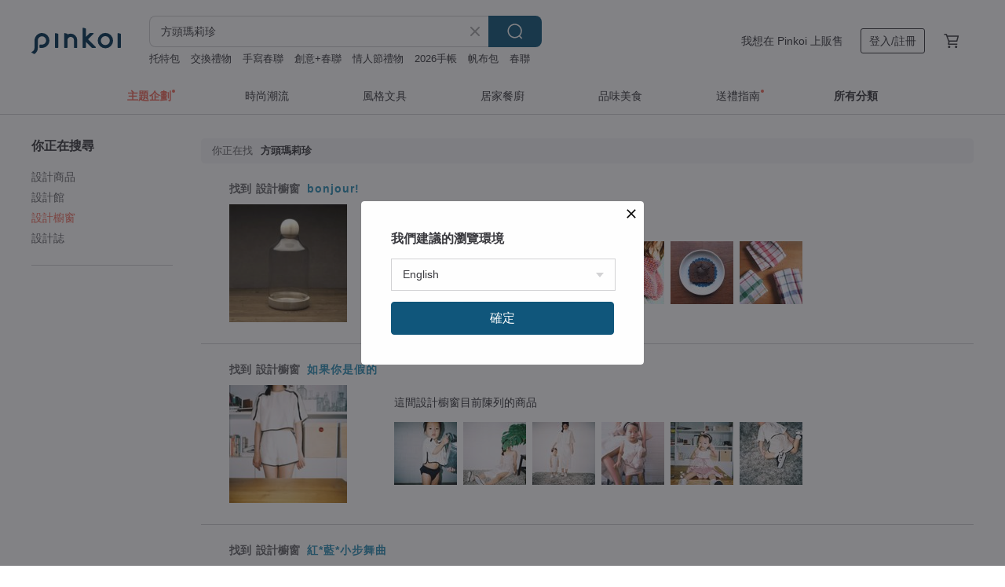

--- FILE ---
content_type: text/javascript
request_url: https://cdn02.pinkoi.com/media/dist/pinkoi.env-b33ef425b5eccaddd478.js
body_size: 437
content:
define("pinkoi.env",[],(()=>(()=>{"use strict";var e={d:(o,t)=>{for(var r in t)e.o(t,r)&&!e.o(o,r)&&Object.defineProperty(o,r,{enumerable:!0,get:t[r]})},o:(e,o)=>Object.prototype.hasOwnProperty.call(e,o),r:e=>{"undefined"!=typeof Symbol&&Symbol.toStringTag&&Object.defineProperty(e,Symbol.toStringTag,{value:"Module"}),Object.defineProperty(e,"__esModule",{value:!0})}},o={};e.r(o),e.d(o,{GAI_API_ROOT:()=>r,RELEASE_INFO:()=>t});const t="217f4d9c0eb54bb9e8d4e5a2057479888f62ff11-2026-01-22.15",r="https://ai.pinkoi.com";return o})()));
//# sourceMappingURL=https://www.pinkoi.com/media/dist/pinkoi.env-b33ef425b5eccaddd478.js.map